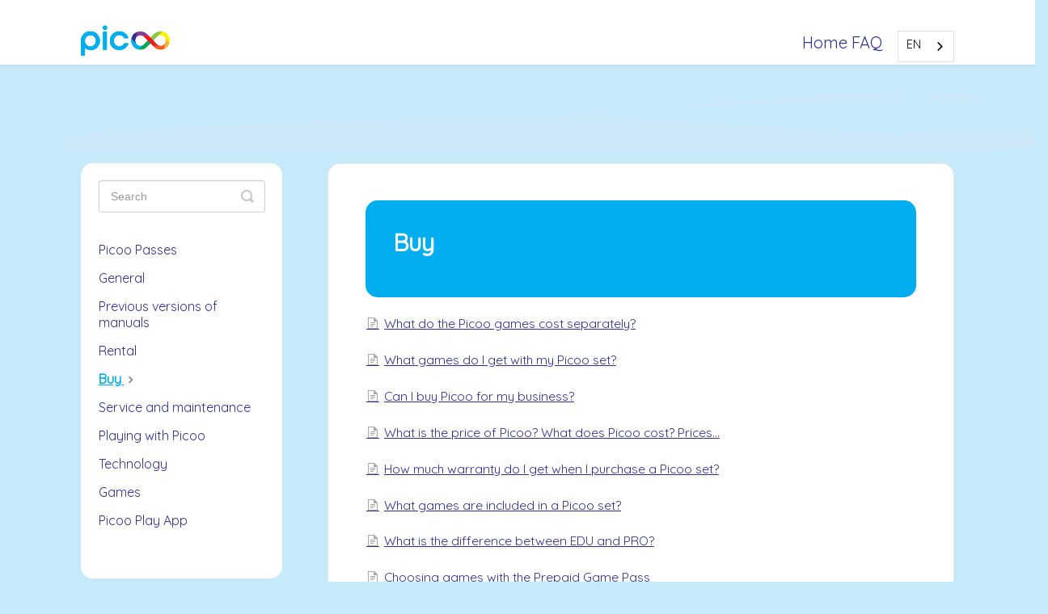

--- FILE ---
content_type: text/html; charset=utf-8
request_url: https://faq.picoo.com/category/11-kopen
body_size: 5291
content:


<!DOCTYPE html>
<html>
    
<head>
    <meta charset="utf-8"/>
    <title>Kopen - Picoo kennisbank</title>
    <meta name="viewport" content="width=device-width, maximum-scale=1"/>
    <meta name="apple-mobile-web-app-capable" content="yes"/>
    <meta name="format-detection" content="telephone=no">
    <meta name="description" content="Kunnen we je helpen?"/>
    <meta name="author" content="Infinite Play"/>
    <link rel="canonical" href="https://faq.picoo.com/category/11-kopen"/>
    

    
        <link rel="stylesheet" href="//d3eto7onm69fcz.cloudfront.net/assets/stylesheets/launch-1768409650768.css">
    
    <style>
        body { background: #ffffff; }
        .navbar .navbar-inner { background: #ffffff; }
        .navbar .nav li a, 
        .navbar .icon-private-w  { color: #2e3192; }
        .navbar .brand, 
        .navbar .nav li a:hover, 
        .navbar .nav li a:focus, 
        .navbar .nav .active a, 
        .navbar .nav .active a:hover, 
        .navbar .nav .active a:focus  { color: #00aeef; }
        .navbar a:hover .icon-private-w, 
        .navbar a:focus .icon-private-w, 
        .navbar .active a .icon-private-w, 
        .navbar .active a:hover .icon-private-w, 
        .navbar .active a:focus .icon-private-w { color: #00aeef; }
        #serp-dd .result a:hover,
        #serp-dd .result > li.active,
        #fullArticle strong a,
        #fullArticle a strong,
        .collection a,
        .contentWrapper a,
        .most-pop-articles .popArticles a,
        .most-pop-articles .popArticles a:hover span,
        .category-list .category .article-count,
        .category-list .category:hover .article-count { color: #2e3192; }
        #fullArticle, 
        #fullArticle p, 
        #fullArticle ul, 
        #fullArticle ol, 
        #fullArticle li, 
        #fullArticle div, 
        #fullArticle blockquote, 
        #fullArticle dd, 
        #fullArticle table { color:#2e3192; }
    </style>
    
    <link rel="apple-touch-icon-precomposed" href="//d3eto7onm69fcz.cloudfront.net/assets/ico/touch-152.png">
    <link rel="shortcut icon" type="image/png" href="//d33v4339jhl8k0.cloudfront.net/docs/assets/63c8f84cae2ac446a09d45bf/images/65f9c2c0c7af9d69c480b454/Picoo-logo-infinity-kleur@0.5x.png">
    <!--[if lt IE 9]>
    
        <script src="//d3eto7onm69fcz.cloudfront.net/assets/javascripts/html5shiv.min.js"></script>
    
    <![endif]-->
    
        <script type="application/ld+json">
        {"@context":"https://schema.org","@type":"WebSite","url":"https://faq.picoo.com","potentialAction":{"@type":"SearchAction","target":"https://faq.picoo.com/search?query={query}","query-input":"required name=query"}}
        </script>
    
        <script type="application/ld+json">
        {"@context":"https://schema.org","@type":"BreadcrumbList","itemListElement":[{"@type":"ListItem","position":1,"name":"Picoo kennisbank","item":"https://faq.picoo.com"},{"@type":"ListItem","position":2,"name":"Picoo kennisbank ","item":"https://faq.picoo.com/collection/1-picoo-kennisbank"},{"@type":"ListItem","position":3,"name":"Kopen","item":"https://faq.picoo.com/category/11-kopen"}]}
        </script>
    
    
        <link href='https://fonts.googleapis.com/css?family=Quicksand' rel='stylesheet'>

<style>
body{ 
background: #C7EAFB;
 font-family: 'Quicksand' !important;
display: flex;
flex-direction: column;
justify-content: center;
align-items: center;
overflow-x: hidden;
}

.navbar .nav .active a{
color: #2e3192;
font-size: 20px;
}

.navbar .nav li a, .navbar .icon-private-w {
    font-size: 20px;
}

#fullArticle h2{
color: #2e3192;
padding-top: 40px;
}

#categoryHead .sort select {
display: none;
}

img{
max-width: 50%;
}

#sidebar .nav-list .active a{
color:  #00aeef;
text-decoration: underline;
}

.navbar{
width: 100vw;
margin-bottom: 50px
}

.icon-article-doc:before {
/*display: none;*/
}

.contentWrapper h1 {
margin-top: none;
font-weight: 700;
color: #2e3192;
}

.contentWrapper a{
text-decoration: underline;
}

#docsSearch h1{
font-weight: 700;
color: white;
line-height: 50px;
font-size: 50px
}

#categoryHead{
background: #00aeef;
padding: 5%;
border-radius: 15px;
}

#categoryHead h1{
font-weight: 700;
color: white;
}

.category h3{
font-weight: 700;
font-size: 23px;
}

#docsSearch{
background: white;
background-image: url("https://docs.picoo.com/hubfs/FAQ%20website%20images/FAQ-background2.png");
background-size: auto;
background-position: top;
color: white;
height: 400px;
width: 100vw;
margin-top: -50px;
margin-bottom: -40px;
display: flex;
justify-content: center;
flex-direction: column;
align-items: center;
}

#searchBar .search-query {
border-radius: 25px;
}

#searchBar{
text-align: left;
}

#searchBar button{
background: #FAAF3F;
border-radius: 25px;
width: 150px;
border: none;
}

.category-list {
margin-top: 70px;
}

.category-list .category {
text-align: left;
border: none;
background-color: white;
height: 130px;
}

.category-list .category h3{
color: #2e3192;
width: 60%;
margin-top: 20px;
padding-left: 20px;
}

.category-list .category p{
color: #2e3192;
width: 60%;
}

.category .article-count{
padding-left: 20px;
}

.category{
border: none;
drop-shadow: none;
border-radius: 15px;
}

.contentWrapper{
background:  white;
border-radius: 15px;
}

#sidebar{
background: white;
padding: 2%;
border-radius: 15px;
}

#sidebar h3{
display: none;
}

#sidebar .nav-list a{
color: #2e3192;
font-size: 16px;
}

#main-content{
background: none
}

*/
.title{
background: #00aeef;
padding: 5%;
border-radius: 15px;
}*/

#fullArticle{
margin-top: -45px;
}

#fullArticle p{
margin-top: 30px;
}

#fullArticle h1{
color: #2e3192;
}

#contentArea{
margin-top: 40px;
border-radius: 15px;
background:  #C7EAFB;
width: 100vw;
}

#searchBar.sm button{
width: 20px;
}



/*-------home background body----*/
#contentArea:before {
content: "";
position: absolute;
top: -65px;
width: 95vw;
height: 80px;
background-image: url("https://docs.picoo.com/hubfs/FAQ%20website%20images/top-splash-blue.svg");
background-size: auto 100px;
z-index: 0;
left:  0;
}


/*-------home categorieen----*/
#contentArea .category-list #category-4 {
background-image: url("https://docs.picoo.com/hubfs/FAQ%20website%20images/Algemeen.svg");
background-size: 80px;
background-position-x: 220px;
background-position-y: 40px;
background-repeat: no-repeat;
}

#contentArea .category-list #category-11 {
background-image: url("https://docs.picoo.com/hubfs/FAQ%20website%20images/Kopen%20&%20huren.svg");
background-size: 80px;
background-position-x: 220px;
background-position-y: 40px;
background-repeat: no-repeat;
}

#contentArea .category-list #category-6 {
background-image: url("https://docs.picoo.com/hubfs/FAQ%20website%20images/Service.svg");
background-size: 80px;
background-position-x: 220px;
background-position-y: 40px;
background-repeat: no-repeat;
}

#contentArea .category-list #category-8 {
background-image: url("https://docs.picoo.com/hubfs/FAQ%20website%20images/Spelen%20met%20Picoo.svg");
background-size: 80px;
background-position-x: 220px;
background-position-y: 40px;
background-repeat: no-repeat;
}

#contentArea .category-list #category-7 {
background-image: url("https://docs.picoo.com/hubfs/FAQ%20website%20images/Spellen.svg");
background-size: 80px;
background-position-x: 220px;
background-position-y: 40px;
background-repeat: no-repeat;
}

#contentArea .category-list #category-9 {
background-image: url("https://docs.picoo.com/hubfs/FAQ%20website%20images/Techniek.svg");
background-size: 80px;
background-position-x: 220px;
background-position-y: 40px;
background-repeat: no-repeat;
}

#contentArea .category-list #category-12{
background-image: url("https://docs.picoo.com/hubfs/FAQ%20website%20images/huren.svg");
background-size: 80px;
background-position-x: 220px;
background-position-y: 40px;
background-repeat: no-repeat;
}

#contentArea .category-list #category-10{
background-image: url("https://docs.picoo.com/hubfs/FAQ%20website%20images/picoo%20app.svg");
background-size: 80px;
background-position-x: 220px;
background-position-y: 40px;
background-repeat: no-repeat;
}

#contentArea .category-list #category-60{
background-image: url("https://docs.picoo.com/hubfs/FAQ%20website%20images/handleiding.svg");
background-size: 80px;
background-position-x: 220px;
background-position-y: 40px;
background-repeat: no-repeat;
}

#contentArea .category-list #category-62{
background-image: url("https://docs.picoo.com/hubfs/FAQ%20website%20images/abonnement.svg");
background-size: 80px;
background-position-x: 220px;
background-position-y: 40px;
background-repeat: no-repeat;
}


/*-----RESPONSIVENESS MOBILE-----*/
@media only screen and (max-device-width: 480px) {
.contentWrapper{
border-color: white;
}

.navbar .navbar-inner{
padding: 10px;
}

#contentArea .category-list #category-60{
background-position-y: 20px;
}

#contentArea .category-list #category-62{
background-position-y: 20px;
}

#contentArea .category-list #category-4{
background-position-y: 20px;
}

#contentArea .category-list #category-12{
background-position-y: 20px;
}

#contentArea .category-list #category-11{
background-position-y: 20px;
}

#contentArea .category-list #category-6{
background-position-y: 20px;
}

#contentArea .category-list #category-8{
background-position-y: 20px;
}

#contentArea .category-list #category-9{
background-position-y: 20px;
}

#contentArea .category-list #category-7{
background-position-y: 20px;
}

#contentArea .category-list #category-10{
background-position-y: 20px;
}

.articleFoot p.lu, .articleFoot time.lu{
display: none;
}

.container-fluid img{
margin-left: 10px;
}


#docsSearch{
width: 100vw;
border-radius: 0;
height: 200px;
margin-top: -50px;
}

.category-list .category, .category-list.two-col .category{
margin: 0 0 10px;
}


.category-list .category {
padding: 0;
}

.category-list .category {
text-align: left;
}


#searchBar button{
width: 80px;
}

#searchBar button:hover{
background: #FAAF3F;
width: 80px;
}

#contentArea{
width: 90vw;
}

.category{
margin: 500px;
}

/*-----LIJST VRAGEN-----*/
.icon-article-doc:before{
display: none;
}

#categoryHead{
margin-top: -120px;
width: 92vw;
margin-left: -20px;
margin-bottom: 30px;
border-radius: 0;
}

#sidebar{
padding: 5%;
background: none;
border-radius: 0;
border-top: 1px solid lightgray;
}

#sidebar form .search-query {
margin-top: 40px
}

.articleList li{
background: white;
padding: 5%;
border-radius: 15px;
margin: 10px 0;
}

.articleList a{
margin-left: 0;
}


span {
    text-decoration: underline;
}

/*-----ANTWOORD-----*/
#fullArticle .title{
border-radius: 0;
margin-left: -20px;
background-color: white;
padding: 5%;
width: 92vw;
margin-top: -126px;
}

.icon-print:before{
display: none;
}

#fullArticle .printArticle {
right: 25px;
top: 20px;
}
}


@media only screen and (max-device-width: 600px) {
.category-list .category {
margin-bottom: 20px;
}

#contentArea:before{
display: none;
}

.category-list .category {
width: 60vw;
}
}


/*----------*/
</style>

<link rel="alternate" hreflang="nl" href="//faq.picoo.com">
<link rel="alternate" hreflang="en" href="https://en.faq.picoo.com">
<script type="text/javascript" src="https://cdn.weglot.com/weglot.min.js"></script>
<script>
    Weglot.initialize({
        api_key: 'wg_ed2f40aca12852feaf226f13111e7c9e4',
 translate_search: true,
 search_forms: "#searchBar",
    search_parameter: "query",
  auto_switch: true,
cache: false
    });
</script>
    
</head>
    
    <body>
        
<header id="mainNav" class="navbar">
    <div class="navbar-inner">
        <div class="container-fluid">
            <a class="brand" href="https://www.picoo.com/">
            
                
                    <img src="//d33v4339jhl8k0.cloudfront.net/docs/assets/63c8f84cae2ac446a09d45bf/images/63d944ce39945f4c9fa5395d/Picoo-logo-kleur-nieuw@10x.png" alt="Picoo kennisbank" width="219" height="75">
                

            
            </a>
            
                <button type="button" class="btn btn-navbar" data-toggle="collapse" data-target=".nav-collapse">
                    <span class="sr-only">Toggle Navigation</span>
                    <span class="icon-bar"></span>
                    <span class="icon-bar"></span>
                    <span class="icon-bar"></span>
                </button>
            
            <div class="nav-collapse collapse">
                <nav role="navigation"><!-- added for accessibility -->
                <ul class="nav">
                    
                        <li id="home"><a href="/">Home FAQ <b class="caret"></b></a></li>
                    
                    
                    
                </ul>
                </nav>
            </div><!--/.nav-collapse -->
        </div><!--/container-->
    </div><!--/navbar-inner-->
</header>
        <section id="contentArea" class="container-fluid">
            <div class="row-fluid">
                <section id="main-content" class="span9">
                    <div class="contentWrapper">
                        
    <hgroup id="categoryHead">
        <h1>Kopen</h1>
        <p class="descrip"></p>
        <div class="sort">
             

<form action="/category/11-kopen" method="GET" >
    
                <select name="sort" id="sortBy" title="sort-by" onchange="this.form.submit();" aria-label="Page reloads on selection">
                    
                        <option value="" >Sort by Default</option>
                    
                        <option value="name" >Sort A-Z</option>
                    
                        <option value="popularity"  selected="selected">Sort by Popularity</option>
                    
                        <option value="updatedAt" >Sort by Last Updated</option>
                    
                </select>
            
</form>

        </div>
    </hgroup><!--/categoryHead-->

    
        <ul class="articleList">
            
                <li><a href="/article/36-wat-kosten-de-picoo-spellen-los"><i class="icon-article-doc"></i><span>Wat kosten de Picoo spellen los?</span></a></li>
            
                <li><a href="/article/34-welke-spellen-krijg-ik-bij-mijn-picoo-starterset"><i class="icon-article-doc"></i><span>Welke spellen krijg ik bij mijn Picoo set?</span></a></li>
            
                <li><a href="/article/33-kan-ik-picoo-kopen-voor-mijn-bedrijf"><i class="icon-article-doc"></i><span>Kan ik Picoo kopen voor mijn bedrijf?</span></a></li>
            
                <li><a href="/article/143-wat-is-de-prijs-van-picoo-wat-kost-picoo-prijzen"><i class="icon-article-doc"></i><span>Wat is de prijs van Picoo? Wat kost Picoo? Prijzen…</span></a></li>
            
                <li><a href="/article/35-hoeveel-garantie-krijg-ik-bij-aankoop-van-een-picoo-set"><i class="icon-article-doc"></i><span>Hoeveel garantie krijg ik bij aankoop van een Picoo set?</span></a></li>
            
                <li><a href="/article/69-welke-spellen-zitten-er-in-een-picoo-set"><i class="icon-article-doc"></i><span>Welke spellen zitten er in een Picoo set?</span></a></li>
            
                <li><a href="/article/122-wat-is-het-verschil-tussen-edu-en-pro"><i class="icon-article-doc"></i><span>Wat is het verschil tussen EDU en PRO?</span></a></li>
            
                <li><a href="/article/138-spellen-kiezen-met-de-prepaid-game-pass"><i class="icon-article-doc"></i><span>Spellen kiezen met de Prepaid Game Pass</span></a></li>
            
                <li><a href="/article/102-zijn-de-spellen-in-het-huurpakket-hetzelfde-als-in-de-koop-sets"><i class="icon-article-doc"></i><span>Zijn de spellen in het huurpakket hetzelfde als in de koop-sets?</span></a></li>
            
                <li><a href="/article/114-wat-zijn-de-levertijden-en-hoe-werkt-retourneren"><i class="icon-article-doc"></i><span>Wat zijn de levertijden en hoe werkt retourneren?</span></a></li>
            
                <li><a href="/article/88-hoe-pas-ik-mijn-factuur-of-afleveradres-aan"><i class="icon-article-doc"></i><span>Hoe pas ik mijn factuur of afleveradres aan?</span></a></li>
            
                <li><a href="/article/98-ik-heb-mijn-bestelling-nog-niet-ontvangen"><i class="icon-article-doc"></i><span>Ik heb mijn bestelling nog niet ontvangen?</span></a></li>
            
                <li><a href="/article/97-wat-kan-ik-doen-als-mijn-polsbandjes-stuk-zijn"><i class="icon-article-doc"></i><span>Wat kan ik doen als mijn polsbandjes stuk zijn?</span></a></li>
            
                <li><a href="/article/100-is-het-mogelijk-om-zelf-te-kiezen-welke-spellen-ik-in-mijn-edu-of-pro-pakket-ontvang"><i class="icon-article-doc"></i><span>Is het mogelijk om zelf te kiezen welke spellen ik in mijn EDU of PRO pakket ontvang?</span></a></li>
            
                <li><a href="/article/132-hoe-plaats-ik-een-bestelling-voor-een-picoo-set-hoe-schaf-ik-een-picoo-set-aan-waar-koop-ik-een-picoo-set"><i class="icon-article-doc"></i><span>Hoe plaats ik een bestelling voor een Picoo set? Hoe schaf ik een Picoo set aan? Waar koop ik een Picoo set?</span></a></li>
            
                <li><a href="/article/95-hoe-vraag-ik-een-offerte-aan"><i class="icon-article-doc"></i><span>Hoe vraag ik een offerte aan?</span></a></li>
            
                <li><a href="/article/118-kan-ik-extra-losse-onderdelen-kopen"><i class="icon-article-doc"></i><span>Kan ik extra, losse onderdelen kopen?</span></a></li>
            
                <li><a href="/article/152-is-picoo-er-ook-voor-thuis"><i class="icon-article-doc"></i><span>Is Picoo er ook voor thuis?</span></a></li>
            
        </ul><!--/articleList-->

        
    

                    </div><!--/contentWrapper-->
                    
                </section><!--/content-->
                <aside id="sidebar" class="span3">
                 

<form action="/search" method="GET" id="searchBar" class="sm" autocomplete="off">
    
                    <input type="hidden" name="collectionId" value="63c905d2d6bcb9125910dd31"/>
                    <input type="text" name="query" title="search-query" class="search-query" placeholder="Zoeken" value="" aria-label="Zoeken" />
                    <button type="submit">
                        <span class="sr-only">Toggle Search</span>
                        <i class="icon-search"></i>
                    </button>
                    <div id="serp-dd" style="display: none;" class="sb">
                        <ul class="result">
                        </ul>
                    </div>
                
</form>

                
                    <h3>Categories</h3>
                    <ul class="nav nav-list">
                    
                        
                            <li ><a href="/category/62-abonnementen">Picoo Passes  <i class="icon-arrow"></i></a></li>
                        
                    
                        
                            <li ><a href="/category/4-algemeen">Algemeen  <i class="icon-arrow"></i></a></li>
                        
                    
                        
                            <li ><a href="/category/60-oude-handleidingen">Oude handleidingen  <i class="icon-arrow"></i></a></li>
                        
                    
                        
                            <li ><a href="/category/12-huren">Huren  <i class="icon-arrow"></i></a></li>
                        
                    
                        
                            <li  class="active" ><a href="/category/11-kopen">Kopen  <i class="icon-arrow"></i></a></li>
                        
                    
                        
                            <li ><a href="/category/6-service-en-onderhoud">Service en onderhoud  <i class="icon-arrow"></i></a></li>
                        
                    
                        
                            <li ><a href="/category/8-spelen-met-picoo">Spelen met Picoo  <i class="icon-arrow"></i></a></li>
                        
                    
                        
                            <li ><a href="/category/9-techniek">Techniek  <i class="icon-arrow"></i></a></li>
                        
                    
                        
                            <li ><a href="/category/7-spellen">Spellen  <i class="icon-arrow"></i></a></li>
                        
                    
                        
                            <li ><a href="/category/10-picoo-play-app">Picoo Play App  <i class="icon-arrow"></i></a></li>
                        
                    
                    </ul>
                
                </aside><!--/span-->
            </div><!--/row-->
            <div id="noResults" style="display:none;">No results found</div>
            <footer>
                

<p>&copy;
    
        <a href="https://www.picoo.com/">Infinite Play</a>
    
    2026. <span>Powered by <a rel="nofollow noopener noreferrer" href="https://www.helpscout.com/docs-refer/?co=Infinite+Play&utm_source=docs&utm_medium=footerlink&utm_campaign=Docs+Branding" target="_blank">Help Scout</a></span>
    
        
    
</p>

            </footer>
        </section><!--/.fluid-container-->
        
        
    <script src="//d3eto7onm69fcz.cloudfront.net/assets/javascripts/app4.min.js"></script>

<script>
// keep iOS links from opening safari
if(("standalone" in window.navigator) && window.navigator.standalone){
// If you want to prevent remote links in standalone web apps opening Mobile Safari, change 'remotes' to true
var noddy, remotes = false;
document.addEventListener('click', function(event) {
noddy = event.target;
while(noddy.nodeName !== "A" && noddy.nodeName !== "HTML") {
noddy = noddy.parentNode;
}

if('href' in noddy && noddy.href.indexOf('http') !== -1 && (noddy.href.indexOf(document.location.host) !== -1 || remotes)){
event.preventDefault();
document.location.href = noddy.href;
}

},false);
}
</script>
        
    </body>
</html>

--- FILE ---
content_type: text/html; charset=utf-8
request_url: https://en.faq.picoo.com/category/11-kopen
body_size: 5777
content:


<!DOCTYPE html>
<html lang="en" data-wg-translated="en">
    
<head>
    <meta charset="utf-8">
    <title>Buying - Picoo knowledge base</title>
    <meta name="viewport" content="width=device-width, maximum-scale=1">
    <meta name="apple-mobile-web-app-capable" content="yes">
    <meta name="format-detection" content="telephone=no">
    <meta name="description" content="How can we help you?            ">
    <meta name="author" content="Infinite Play">
    <link rel="canonical" href="https://en.faq.picoo.com/category/11-kopen">
    

    
        <link rel="stylesheet" href="//d3eto7onm69fcz.cloudfront.net/assets/stylesheets/launch-1768409650768.css">
    
    <style>
        body { background: #ffffff; }
        .navbar .navbar-inner { background: #ffffff; }
        .navbar .nav li a, 
        .navbar .icon-private-w  { color: #2e3192; }
        .navbar .brand, 
        .navbar .nav li a:hover, 
        .navbar .nav li a:focus, 
        .navbar .nav .active a, 
        .navbar .nav .active a:hover, 
        .navbar .nav .active a:focus  { color: #00aeef; }
        .navbar a:hover .icon-private-w, 
        .navbar a:focus .icon-private-w, 
        .navbar .active a .icon-private-w, 
        .navbar .active a:hover .icon-private-w, 
        .navbar .active a:focus .icon-private-w { color: #00aeef; }
        #serp-dd .result a:hover,
        #serp-dd .result > li.active,
        #fullArticle strong a,
        #fullArticle a strong,
        .collection a,
        .contentWrapper a,
        .most-pop-articles .popArticles a,
        .most-pop-articles .popArticles a:hover span,
        .category-list .category .article-count,
        .category-list .category:hover .article-count { color: #2e3192; }
        #fullArticle, 
        #fullArticle p, 
        #fullArticle ul, 
        #fullArticle ol, 
        #fullArticle li, 
        #fullArticle div, 
        #fullArticle blockquote, 
        #fullArticle dd, 
        #fullArticle table { color:#2e3192; }
    </style>
    
    <link rel="apple-touch-icon-precomposed" href="//d3eto7onm69fcz.cloudfront.net/assets/ico/touch-152.png">
    <link rel="shortcut icon" type="image/png" href="//d33v4339jhl8k0.cloudfront.net/docs/assets/63c8f84cae2ac446a09d45bf/images/65f9c2c0c7af9d69c480b454/Picoo-logo-infinity-kleur@0.5x.png">
    <!--[if lt IE 9]>
    
        <script src="//d3eto7onm69fcz.cloudfront.net/assets/javascripts/html5shiv.min.js"></script>
    
    <![endif]-->
    
        <script type="application/ld+json">{"@context":"https://schema.org","@type":"WebSite","url":"https://en.faq.picoo.com","potentialAction":{"@type":"SearchAction","target":"https://en.faq.picoo.com/search?query={query}","query-input":"required name=query"}}</script>
    
        <script type="application/ld+json">
        {"@context":"https://schema.org","@type":"BreadcrumbList","itemListElement":[{"@type":"ListItem","position":1,"name":"Picoo kennisbank","item":"https://en.faq.picoo.com"},{"@type":"ListItem","position":2,"name":"Picoo kennisbank ","item":"https://en.faq.picoo.com/collection/1-picoo-kennisbank"},{"@type":"ListItem","position":3,"name":"Kopen","item":"https://en.faq.picoo.com/category/11-kopen"}]}
        </script>
    
    
        <link href="https://fonts.googleapis.com/css?family=Quicksand" rel="stylesheet">

<style>
body{ 
background: #C7EAFB;
 font-family: 'Quicksand' !important;
display: flex;
flex-direction: column;
justify-content: center;
align-items: center;
overflow-x: hidden;
}

.navbar .nav .active a{
color: #2e3192;
font-size: 20px;
}

.navbar .nav li a, .navbar .icon-private-w {
    font-size: 20px;
}

#fullArticle h2{
color: #2e3192;
padding-top: 40px;
}

#categoryHead .sort select {
display: none;
}

img{
max-width: 50%;
}

#sidebar .nav-list .active a{
color:  #00aeef;
text-decoration: underline;
}

.navbar{
width: 100vw;
margin-bottom: 50px
}

.icon-article-doc:before {
/*display: none;*/
}

.contentWrapper h1 {
margin-top: none;
font-weight: 700;
color: #2e3192;
}

.contentWrapper a{
text-decoration: underline;
}

#docsSearch h1{
font-weight: 700;
color: white;
line-height: 50px;
font-size: 50px
}

#categoryHead{
background: #00aeef;
padding: 5%;
border-radius: 15px;
}

#categoryHead h1{
font-weight: 700;
color: white;
}

.category h3{
font-weight: 700;
font-size: 23px;
}

#docsSearch{
background: white;
background-image: url("https://docs.picoo.com/hubfs/FAQ%20website%20images/FAQ-background2.png");
background-size: auto;
background-position: top;
color: white;
height: 400px;
width: 100vw;
margin-top: -50px;
margin-bottom: -40px;
display: flex;
justify-content: center;
flex-direction: column;
align-items: center;
}

#searchBar .search-query {
border-radius: 25px;
}

#searchBar{
text-align: left;
}

#searchBar button{
background: #FAAF3F;
border-radius: 25px;
width: 150px;
border: none;
}

.category-list {
margin-top: 70px;
}

.category-list .category {
text-align: left;
border: none;
background-color: white;
height: 130px;
}

.category-list .category h3{
color: #2e3192;
width: 60%;
margin-top: 20px;
padding-left: 20px;
}

.category-list .category p{
color: #2e3192;
width: 60%;
}

.category .article-count{
padding-left: 20px;
}

.category{
border: none;
drop-shadow: none;
border-radius: 15px;
}

.contentWrapper{
background:  white;
border-radius: 15px;
}

#sidebar{
background: white;
padding: 2%;
border-radius: 15px;
}

#sidebar h3{
display: none;
}

#sidebar .nav-list a{
color: #2e3192;
font-size: 16px;
}

#main-content{
background: none
}

*/
.title{
background: #00aeef;
padding: 5%;
border-radius: 15px;
}*/

#fullArticle{
margin-top: -45px;
}

#fullArticle p{
margin-top: 30px;
}

#fullArticle h1{
color: #2e3192;
}

#contentArea{
margin-top: 40px;
border-radius: 15px;
background:  #C7EAFB;
width: 100vw;
}

#searchBar.sm button{
width: 20px;
}



/*-------home background body----*/
#contentArea:before {
content: "";
position: absolute;
top: -65px;
width: 95vw;
height: 80px;
background-image: url("https://docs.picoo.com/hubfs/FAQ%20website%20images/top-splash-blue.svg");
background-size: auto 100px;
z-index: 0;
left:  0;
}


/*-------home categorieen----*/
#contentArea .category-list #category-4 {
background-image: url("https://docs.picoo.com/hubfs/FAQ%20website%20images/Algemeen.svg");
background-size: 80px;
background-position-x: 220px;
background-position-y: 40px;
background-repeat: no-repeat;
}

#contentArea .category-list #category-11 {
background-image: url("https://docs.picoo.com/hubfs/FAQ%20website%20images/Kopen%20&%20huren.svg");
background-size: 80px;
background-position-x: 220px;
background-position-y: 40px;
background-repeat: no-repeat;
}

#contentArea .category-list #category-6 {
background-image: url("https://docs.picoo.com/hubfs/FAQ%20website%20images/Service.svg");
background-size: 80px;
background-position-x: 220px;
background-position-y: 40px;
background-repeat: no-repeat;
}

#contentArea .category-list #category-8 {
background-image: url("https://docs.picoo.com/hubfs/FAQ%20website%20images/Spelen%20met%20Picoo.svg");
background-size: 80px;
background-position-x: 220px;
background-position-y: 40px;
background-repeat: no-repeat;
}

#contentArea .category-list #category-7 {
background-image: url("https://docs.picoo.com/hubfs/FAQ%20website%20images/Spellen.svg");
background-size: 80px;
background-position-x: 220px;
background-position-y: 40px;
background-repeat: no-repeat;
}

#contentArea .category-list #category-9 {
background-image: url("https://docs.picoo.com/hubfs/FAQ%20website%20images/Techniek.svg");
background-size: 80px;
background-position-x: 220px;
background-position-y: 40px;
background-repeat: no-repeat;
}

#contentArea .category-list #category-12{
background-image: url("https://docs.picoo.com/hubfs/FAQ%20website%20images/huren.svg");
background-size: 80px;
background-position-x: 220px;
background-position-y: 40px;
background-repeat: no-repeat;
}

#contentArea .category-list #category-10{
background-image: url("https://docs.picoo.com/hubfs/FAQ%20website%20images/picoo%20app.svg");
background-size: 80px;
background-position-x: 220px;
background-position-y: 40px;
background-repeat: no-repeat;
}

#contentArea .category-list #category-60{
background-image: url("https://docs.picoo.com/hubfs/FAQ%20website%20images/handleiding.svg");
background-size: 80px;
background-position-x: 220px;
background-position-y: 40px;
background-repeat: no-repeat;
}

#contentArea .category-list #category-62{
background-image: url("https://docs.picoo.com/hubfs/FAQ%20website%20images/abonnement.svg");
background-size: 80px;
background-position-x: 220px;
background-position-y: 40px;
background-repeat: no-repeat;
}


/*-----RESPONSIVENESS MOBILE-----*/
@media only screen and (max-device-width: 480px) {
.contentWrapper{
border-color: white;
}

.navbar .navbar-inner{
padding: 10px;
}

#contentArea .category-list #category-60{
background-position-y: 20px;
}

#contentArea .category-list #category-62{
background-position-y: 20px;
}

#contentArea .category-list #category-4{
background-position-y: 20px;
}

#contentArea .category-list #category-12{
background-position-y: 20px;
}

#contentArea .category-list #category-11{
background-position-y: 20px;
}

#contentArea .category-list #category-6{
background-position-y: 20px;
}

#contentArea .category-list #category-8{
background-position-y: 20px;
}

#contentArea .category-list #category-9{
background-position-y: 20px;
}

#contentArea .category-list #category-7{
background-position-y: 20px;
}

#contentArea .category-list #category-10{
background-position-y: 20px;
}

.articleFoot p.lu, .articleFoot time.lu{
display: none;
}

.container-fluid img{
margin-left: 10px;
}


#docsSearch{
width: 100vw;
border-radius: 0;
height: 200px;
margin-top: -50px;
}

.category-list .category, .category-list.two-col .category{
margin: 0 0 10px;
}


.category-list .category {
padding: 0;
}

.category-list .category {
text-align: left;
}


#searchBar button{
width: 80px;
}

#searchBar button:hover{
background: #FAAF3F;
width: 80px;
}

#contentArea{
width: 90vw;
}

.category{
margin: 500px;
}

/*-----LIJST VRAGEN-----*/
.icon-article-doc:before{
display: none;
}

#categoryHead{
margin-top: -120px;
width: 92vw;
margin-left: -20px;
margin-bottom: 30px;
border-radius: 0;
}

#sidebar{
padding: 5%;
background: none;
border-radius: 0;
border-top: 1px solid lightgray;
}

#sidebar form .search-query {
margin-top: 40px
}

.articleList li{
background: white;
padding: 5%;
border-radius: 15px;
margin: 10px 0;
}

.articleList a{
margin-left: 0;
}


span {
    text-decoration: underline;
}

/*-----ANTWOORD-----*/
#fullArticle .title{
border-radius: 0;
margin-left: -20px;
background-color: white;
padding: 5%;
width: 92vw;
margin-top: -126px;
}

.icon-print:before{
display: none;
}

#fullArticle .printArticle {
right: 25px;
top: 20px;
}
}


@media only screen and (max-device-width: 600px) {
.category-list .category {
margin-bottom: 20px;
}

#contentArea:before{
display: none;
}

.category-list .category {
width: 60vw;
}
}


/*----------*/
</style>



<script type="application/json" id="weglot-data">{"allLanguageUrls":{"nl":"https://faq.picoo.com/category/11-kopen","en":"https://en.faq.picoo.com/category/11-kopen","de":"https://de.faq.picoo.com/category/11-kopen"},"originalCanonicalUrl":"https://faq.picoo.com/category/11-kopen","originalPath":"/category/11-kopen","settings":{"auto_switch":true,"auto_switch_fallback":null,"category":7,"custom_settings":{"button_style":{"with_name":true,"full_name":false,"is_dropdown":true,"with_flags":false,"flag_type":"rectangle_mat","custom_css":""},"switchers":[{"style":{"with_name":true,"with_flags":false,"full_name":false,"is_dropdown":true,"invert_flags":true,"flag_type":"rectangle_mat","size_scale":1},"opts":{"open_hover":false,"close_outside_click":false,"is_responsive":false,"display_device":"mobile","pixel_cutoff":768},"colors":[],"location":{"target":".nav","sibling":""},"template":{"name":"default","hash":"c0e4804ce1f9d5aee85578b99fa5d5124bc2b2c3"}}],"translate_search":false,"loading_bar":true,"hide_switcher":false,"translate_images":false,"subdomain":false,"wait_transition":true,"dynamic":""},"deleted_at":null,"dynamics":[{"value":"#docsSearch"}],"excluded_blocks":[],"excluded_paths":[],"external_enabled":false,"host":"faq.picoo.com","is_dns_set":false,"is_https":true,"language_from":"nl","language_from_custom_flag":null,"language_from_custom_name":null,"languages":[{"connect_host_destination":{"is_dns_set":true,"created_on_aws":1708095721,"host":"en.faq.picoo.com"},"custom_code":null,"custom_flag":null,"custom_local_name":null,"custom_name":null,"enabled":true,"language_to":"en"},{"connect_host_destination":{"is_dns_set":true,"created_on_aws":1708095721,"host":"de.faq.picoo.com"},"custom_code":null,"custom_flag":null,"custom_local_name":null,"custom_name":null,"enabled":true,"language_to":"de"}],"media_enabled":false,"page_views_enabled":false,"technology_id":12,"technology_name":"Other","translation_engine":3,"url_type":"SUBDOMAIN","versions":{"translation":1737641209}}}</script>
<script type="text/javascript" src="https://cdn.weglot.com/weglot.min.js"></script>
<script>
    Weglot.initialize({
        api_key: 'wg_ed2f40aca12852feaf226f13111e7c9e4',
 translate_search: true,
 search_forms: "#searchBar",
    search_parameter: "query",
  auto_switch: true,
cache: false
    });
</script>
    
<link href="https://faq.picoo.com/category/11-kopen" hreflang="nl" rel="alternate"><link href="https://en.faq.picoo.com/category/11-kopen" hreflang="en" rel="alternate"><link href="https://de.faq.picoo.com/category/11-kopen" hreflang="de" rel="alternate"></head>
    
    <body>
        
<header id="mainNav" class="navbar">
    <div class="navbar-inner">
        <div class="container-fluid">
            <a class="brand" href="https://www.picoo.com/">
            
                
                    <img src="//d33v4339jhl8k0.cloudfront.net/docs/assets/63c8f84cae2ac446a09d45bf/images/63d944ce39945f4c9fa5395d/Picoo-logo-kleur-nieuw@10x.png" alt="Picoo knowledge base" width="219" height="75">
                

            
            </a>
            
                <button type="button" class="btn btn-navbar" data-toggle="collapse" data-target=".nav-collapse">
                    <span class="sr-only">Toggle Navigation</span>
                    <span class="icon-bar"></span>
                    <span class="icon-bar"></span>
                    <span class="icon-bar"></span>
                </button>
            
            <div class="nav-collapse collapse">
                <nav role="navigation"><!-- added for accessibility -->
                <ul class="nav">
                    
                        <li id="home"><a href="/">Home FAQ <b class="caret"></b></a></li>
                    
                    
                    
                </ul>
                </nav>
            </div><!--/.nav-collapse -->
        </div><!--/container-->
    </div><!--/navbar-inner-->
</header>
        <section id="contentArea" class="container-fluid">
            <div class="row-fluid">
                <section id="main-content" class="span9">
                    <div class="contentWrapper">
                        
    <hgroup id="categoryHead">
        <h1>Buy</h1>
        <p class="descrip"></p>
        <div class="sort">
             

<form action="/category/11-kopen" method="GET">
    
                <select name="sort" id="sortBy" title="sort-by" onchange="this.form.submit();" aria-label="Page reloads on selection">
                    
                        <option value="">Sort by Default</option>
                    
                        <option value="name">Sort A-Z</option>
                    
                        <option value="popularity" selected="selected">Sort by Popularity</option>
                    
                        <option value="updatedAt">Sort by Last Updated</option>
                    
                </select>
            
</form>

        </div>
    </hgroup><!--/categoryHead-->

    
        <ul class="articleList">
            
                <li><a href="/article/36-wat-kosten-de-picoo-spellen-los"><i class="icon-article-doc"></i><span>What do the Picoo games cost separately?</span></a></li>
            
                <li><a href="/article/34-welke-spellen-krijg-ik-bij-mijn-picoo-starterset"><i class="icon-article-doc"></i><span>What games do I get with my Picoo set?</span></a></li>
            
                <li><a href="/article/33-kan-ik-picoo-kopen-voor-mijn-bedrijf"><i class="icon-article-doc"></i><span>Can I buy Picoo for my business?</span></a></li>
            
                <li><a href="/article/143-wat-is-de-prijs-van-picoo-wat-kost-picoo-prijzen"><i class="icon-article-doc"></i><span>What is the price of Picoo? What does Picoo cost? Prices...</span></a></li>
            
                <li><a href="/article/35-hoeveel-garantie-krijg-ik-bij-aankoop-van-een-picoo-set"><i class="icon-article-doc"></i><span>How much warranty do I get when I purchase a Picoo set?</span></a></li>
            
                <li><a href="/article/69-welke-spellen-zitten-er-in-een-picoo-set"><i class="icon-article-doc"></i><span>What games are included in a Picoo set?</span></a></li>
            
                <li><a href="/article/122-wat-is-het-verschil-tussen-edu-en-pro"><i class="icon-article-doc"></i><span>What is the difference between EDU and PRO?</span></a></li>
            
                <li><a href="/article/138-spellen-kiezen-met-de-prepaid-game-pass"><i class="icon-article-doc"></i><span>Choosing games with the Prepaid Game Pass</span></a></li>
            
                <li><a href="/article/102-zijn-de-spellen-in-het-huurpakket-hetzelfde-als-in-de-koop-sets"><i class="icon-article-doc"></i><span>Are the games in the rental package the same as in the purchase sets?</span></a></li>
            
                <li><a href="/article/114-wat-zijn-de-levertijden-en-hoe-werkt-retourneren"><i class="icon-article-doc"></i><span>What are the delivery times and how do returns work?</span></a></li>
            
                <li><a href="/article/88-hoe-pas-ik-mijn-factuur-of-afleveradres-aan"><i class="icon-article-doc"></i><span>How do I change my invoice or delivery address?</span></a></li>
            
                <li><a href="/article/98-ik-heb-mijn-bestelling-nog-niet-ontvangen"><i class="icon-article-doc"></i><span>I haven't received my order yet?</span></a></li>
            
                <li><a href="/article/97-wat-kan-ik-doen-als-mijn-polsbandjes-stuk-zijn"><i class="icon-article-doc"></i><span>What can I do if my wristbands are broken?</span></a></li>
            
                <li><a href="/article/100-is-het-mogelijk-om-zelf-te-kiezen-welke-spellen-ik-in-mijn-edu-of-pro-pakket-ontvang"><i class="icon-article-doc"></i><span>Is it possible to choose which games I receive in my EDU or PRO package?</span></a></li>
            
                <li><a href="/article/132-hoe-plaats-ik-een-bestelling-voor-een-picoo-set-hoe-schaf-ik-een-picoo-set-aan-waar-koop-ik-een-picoo-set"><i class="icon-article-doc"></i><span>How do I place an order for a Picoo set? How do I purchase a Picoo set? Where do I buy a Picoo set?</span></a></li>
            
                <li><a href="/article/95-hoe-vraag-ik-een-offerte-aan"><i class="icon-article-doc"></i><span>How do I request a quote?</span></a></li>
            
                <li><a href="/article/118-kan-ik-extra-losse-onderdelen-kopen"><i class="icon-article-doc"></i><span>Can I buy additional, individual parts?</span></a></li>
            
                <li><a href="/article/152-is-picoo-er-ook-voor-thuis"><i class="icon-article-doc"></i><span>Is Picoo also there for home?</span></a></li>
            
        </ul><!--/articleList-->

        
    

                    </div><!--/contentWrapper-->
                    
                </section><!--/content-->
                <aside id="sidebar" class="span3">
                 

<form action="/search" method="GET" id="searchBar" class="sm" autocomplete="off">
    
                    <input type="hidden" name="collectionId" value="63c905d2d6bcb9125910dd31">
                    <input type="text" name="query" title="search-query" class="search-query" placeholder="Search" value="" aria-label="Zoeken">
                    <button type="submit">
                        <span class="sr-only">Toggle Search</span>
                        <i class="icon-search"></i>
                    </button>
                    <div id="serp-dd" style="display: none;" class="sb">
                        <ul class="result">
                        </ul>
                    </div>
                
</form>

                
                    <h3>Categories</h3>
                    <ul class="nav nav-list">
                    
                        
                            <li><a href="/category/62-abonnementen">Picoo Passes  <i class="icon-arrow"></i></a></li>
                        
                    
                        
                            <li><a href="/category/4-algemeen">General  <i class="icon-arrow"></i></a></li>
                        
                    
                        
                            <li><a href="/category/60-oude-handleidingen">Previous versions of manuals              <i class="icon-arrow"></i></a></li>
                        
                    
                        
                            <li><a href="/category/12-huren">Rental  <i class="icon-arrow"></i></a></li>
                        
                    
                        
                            <li class="active"><a href="/category/11-kopen">Buy  <i class="icon-arrow"></i></a></li>
                        
                    
                        
                            <li><a href="/category/6-service-en-onderhoud">Service and maintenance  <i class="icon-arrow"></i></a></li>
                        
                    
                        
                            <li><a href="/category/8-spelen-met-picoo">Playing with Picoo  <i class="icon-arrow"></i></a></li>
                        
                    
                        
                            <li><a href="/category/9-techniek">Technology  <i class="icon-arrow"></i></a></li>
                        
                    
                        
                            <li><a href="/category/7-spellen">Games  <i class="icon-arrow"></i></a></li>
                        
                    
                        
                            <li><a href="/category/10-picoo-play-app">Picoo Play App  <i class="icon-arrow"></i></a></li>
                        
                    
                    </ul>
                
                </aside><!--/span-->
            </div><!--/row-->
            <div id="noResults" style="display:none;">No results found</div>
            <footer>
                

<p>©
    
 <a href="https://www.picoo.com/">       Infinite</a>Play
    
    2026. <span>Powered by <a rel="nofollow noopener noreferrer" href="https://www.helpscout.com/docs-refer/?co=Infinite+Play&utm_source=docs&utm_medium=footerlink&utm_campaign=Docs+Branding" target="_blank">Help Scout</a></span>
    
        
    
</p>

            </footer>
        </section><!--/.fluid-container-->
        
        
    <script src="//d3eto7onm69fcz.cloudfront.net/assets/javascripts/app4.min.js"></script>

<script>
// keep iOS links from opening safari
if(("standalone" in window.navigator) && window.navigator.standalone){
// If you want to prevent remote links in standalone web apps opening Mobile Safari, change 'remotes' to true
var noddy, remotes = false;
document.addEventListener('click', function(event) {
noddy = event.target;
while(noddy.nodeName !== "A" && noddy.nodeName !== "HTML") {
noddy = noddy.parentNode;
}

if('href' in noddy && noddy.href.indexOf('http') !== -1 && (noddy.href.indexOf(document.location.host) !== -1 || remotes)){
event.preventDefault();
document.location.href = noddy.href;
}

},false);
}
</script>
        
    </body>
</html>

--- FILE ---
content_type: image/svg+xml
request_url: https://docs.picoo.com/hubfs/FAQ%20website%20images/top-splash-blue.svg
body_size: 3886
content:
<?xml version="1.0" encoding="utf-8"?>
<!-- Generator: Adobe Illustrator 26.0.3, SVG Export Plug-In . SVG Version: 6.00 Build 0)  -->
<svg version="1.1" id="Layer_1" xmlns="http://www.w3.org/2000/svg" xmlns:xlink="http://www.w3.org/1999/xlink" x="0px" y="0px"
	 viewBox="0 0 1596 91.9" style="enable-background:new 0 0 1596 91.9;" xml:space="preserve">
<style type="text/css">
	.st0{clip-path:url(#SVGID_00000070825191862646362840000007212013720545421499_);}
	.st1{fill-rule:evenodd;clip-rule:evenodd;fill:#C8EAFB;}
	.st2{fill:#C8EAFB;}
	.st3{clip-path:url(#SVGID_00000068640683565791817400000003653504275207477129_);}
	.st4{fill:#CDE8F8;}
</style>
<g>
	<g>
		<g>
			<defs>
				<rect id="SVGID_1_" x="-10250" y="-3979.8" width="1561" height="103.8"/>
			</defs>
			<clipPath id="SVGID_00000072247368355867484650000002319668518458193321_">
				<use xlink:href="#SVGID_1_"  style="overflow:visible;"/>
			</clipPath>
			
				<g id="Mask_Group_1" transform="translate(-5125 -1983.984)" style="clip-path:url(#SVGID_00000072247368355867484650000002319668518458193321_);">
				<g id="top-splash-blue" transform="translate(5124.997 1791.135)">
					<path id="Path_95" class="st1" d="M1192.1,468.8c-1.2,1.2-0.1,0.5-3.2,1.7c-0.5-0.3-0.9-0.7-1.4-1
						C1189,469.3,1190.6,469,1192.1,468.8L1192.1,468.8z M1519.8,346.4c4.1,2.4,6.6,5.4,7.2,8.5c0.6,4.4-3.2,8.6-7.7,12.4
						c-12.1,10.1-29.9,18.3-48.2,25.9c-54.6,22.7-116.3,41.7-183.2,55.3c-66.7,13.6-138.5,21.9-201.3,39.1c-9.1,2.5-18.2,5.2-28.2,7
						c-3.7,0.6-33,2.7-20.5-1.9c2.3-0.8,5.3-1,8.2-1.3c8.9-1,16.4-3.7,23.9-6.2c64.1-21.5,145.6-28.7,211.5-49
						c25.4-7.8,49.2-18.4,56.7-32.3c3.5-6.5,2.3-14.3-8.3-18.9c-5.8-2.5-13.5-3.7-21-4.6c-23.4-3-47.5-4.8-71.7-5.2
						c30.6-13.9,68.1-24,107.3-31.8c47.6-9.5,102.9-15.7,150.6-5.6C1504.3,339.6,1513.6,342.6,1519.8,346.4L1519.8,346.4z
						 M1569.1,296c5.2,12.5-4.6,26.7-28.6,34c-0.5-0.3-0.9-0.7-1.4-1c9.2-7.2-3.7-19.7,7.9-24.6
						C1550.3,301.2,1560.1,298.1,1569.1,296L1569.1,296z M272.3,397.3c1.4-0.6,0.3-0.2,3.1-0.7c0.2,0.2,0.4,0.4,0.6,0.6L272.3,397.3
						z M221.6,525.7c1.2-1.3,12.2-0.2,17.2,0.3c24.8,2.2,49.7,4.2,74.7,5.9c50.2,3.5,100.8,6.2,151.5,6.1
						c73.7-0.1,148.4-5.9,220.4,2.1c7.5,0.8,15.2,1.9,21.5,4c-72.4,9.7-149.6,9.2-224.7,4.9S333,536.7,258.1,531.5
						c-7.9-0.5-27.4-0.6-33.4-3.3C222,527,221.2,526.2,221.6,525.7L221.6,525.7z M29.6,454.8c0.2-0.1,0.5-0.1,0.7-0.2
						c-8.5-4.1-17.7-8.9-17.5-14.6c0.2-6.8,13.3-11.7,25.6-15.1c68.4-18.8,150-23.3,229.1-27.4c-18.1,1.4-28.7,12.7-18.8,20.1
						c-29.3,0.1-58.5,1.6-87.2,4.4c-6.7,0.7-13.9,1.5-18.1,4.1c-5,3.1-3.8,7.7,0.8,11s11.7,5.5,18.8,7.6
						c53.4,15.5,112.8,25.8,174.8,30.3c32.8,2.4,69.4,3.4,100-3.4c-29-6.2-58.1-12.3-87.1-18.5c10.6,1.2,19.8-0.9,30.3-0.7
						c12.2,0.3,24.3,1,36.3,2c24.4,2,48.3,5.3,72,8.7c46.9,6.8,93.8,14.9,142.8,17c15.5,0.7,31.2,0.8,46.4,2.6
						c15.1,1.9,29.9,5.9,37.3,12.4c-19.3,8.6-45.7,12.6-71.6,15.3c-53.4,5.5-108.5,6.4-163.3,6.4c-93.3,0-187-2.6-278.7-11.5
						c-39.7-3.8-79.2-8.9-116.1-17C72.1,485.3-13.9,464.2,29.6,454.8L29.6,454.8z M38.5,483.4c-0.4-0.4-0.7-0.7-1-1.1
						c1.2-0.3,2.6-0.3,3.8,0c8.8,2.1,15.5,5.7,22.8,8.9c21,9,48.3,13.8,75.3,17.6c-13.1,0.5-26.1-1.7-38.3-4.2
						C80.1,500.4,48.9,493.7,38.5,483.4L38.5,483.4z M375,255.3c-8.1,5.4-28.3,6.9-40.6,11.3c-16.4,5.9-24.7,13.9-36.3,20.5
						c0.5,0.3,0.9,0.7,1.4,1c19.5-2.3,38.9-4.5,58.4-6.8c0.9,0.7,1.9,1.3,2.8,2l-20.8,3.3c-5,3.6-20.4,4.2-29.6,7.1
						c-45.4,14.5-91,8.6-143.6,16.6c-2.5-0.4-5-0.9-7.5-1.3l0.9-1.4c4-9.9,38.7-13.9,61.4-20.8C268.6,272.8,319.4,264.4,375,255.3
						L375,255.3z M399.1,250.3c-2.4,1.9-8,2.8-13.9,2.2C389.8,251.8,394.5,251,399.1,250.3z M611.1,218c-2.8,2-19.2,5.2-28.7,5.8
						c-32.7,1.8-67.6,8.2-100,13.4c-12.6,2-33.7,7-45.4,6c40.4-6.8,80.8-13.6,121.2-20.4C575.3,221.7,592.9,220.7,611.1,218
						L611.1,218z M916,262.2c-29.1,0.6-62.9,2.3-89.5,7.9c5.7,7.3,77.5-7.7,89.7-7.9C916.1,262.2,916.1,262.2,916,262.2z M932,196.7
						c-2.4,3.1-46.9,8.8-63.9,8.9c-35.2,0.2-75.4-0.4-114.7,0.9c-19.2,0.7-57.1,7.2-74.2,5.6C744.8,201.3,871.8,194.3,932,196.7
						L932,196.7z M1021.9,201.3c0.5,0.1,1,0.3,1.5,0.4c-11,1.4-22.1,2.6-33.5,2.8c-6.4,0.1-47.8-4.7-27.6-7.3
						C982.5,194.8,1003.9,196.3,1021.9,201.3L1021.9,201.3z M1484.4,296.8c8.9,5.3,14.6,11.4,14.4,18.1
						c-50.9-17.4-111.7-27.1-174.5-28.1c7.2-1.7,12.2-5,13.3-8.8c-117.4-28-256.5-19.5-384.2-7.3c-60.2,5.8-122.7,12.8-169.3,31.5
						c-15.2,6.1-28.5,13.4-45.7,18.3c-14.5,4.1-32.4,6.9-40.5,13.9c-8.2,7.1-2.8,16.5,8.4,22.8s27.1,10.2,42.5,14
						c-112,9.2-228.3-11.4-340.8-3.7c-52.1,3.6-102.3,13.2-155.1,13.3c-37.5,0.1-77.5-4.4-114.1,0.6c-22,3.1-28.8,0.5-9.8-7.8
						c17-7.4,34.8-14.4,53.5-20.8c75.5-26,162.2-43.8,250.2-58.3c2.6-0.4,5.3-0.9,7.9-1.3c222.7-36,457-53.2,692.3-50.9
						c-24.8,2.6-49.6,5.1-74.5,7.7c128.3,10.7,266.7,2.3,382.8,30.8C1457.2,284.9,1473.3,290.3,1484.4,296.8L1484.4,296.8z"/>
					<path id="Path_96" class="st2" d="M557.4,226.4c-282-3.2-503.1,15.7-578.4,25.5l23.4,39.6l1459.4,31.4
						c95.5-27.9,265.8-86.3,182.8-96.5c-103.8-12.8-222.7,28.3-372.8,47S909.9,230.4,557.4,226.4z"/>
				</g>
			</g>
		</g>
	</g>
</g>
<g>
	<g>
		<defs>
			<rect id="SVGID_00000066475549089757075430000001954785482476309653_" x="-5128.3" y="-1987.9" width="1561" height="93.2"/>
		</defs>
		<clipPath id="SVGID_00000041281640856026930250000004271847614804191650_">
			<use xlink:href="#SVGID_00000066475549089757075430000001954785482476309653_"  style="overflow:visible;"/>
		</clipPath>
		
			<g id="Mask_Group_1_00000172408723939468714880000005118778346549266304_" transform="translate(-5125 -1983.984)" style="clip-path:url(#SVGID_00000041281640856026930250000004271847614804191650_);">
			<g id="top-splash-blue_00000003095492340637208490000005261610689580214949_" transform="translate(5124.997 1791.135)">
				<path id="Path_95_00000091005385016321299990000006829441899432336302_" class="st1" d="M1188.8,447.5c-1.2,1.1-0.1,0.4-3.2,1.6
					c-0.5-0.3-0.9-0.6-1.4-0.9C1185.8,448,1187.3,447.7,1188.8,447.5L1188.8,447.5z M1516.5,337.6c4.1,2.2,6.6,4.9,7.2,7.7
					c0.6,3.9-3.2,7.7-7.7,11.1c-12.1,9-29.9,16.4-48.2,23.3c-54.6,20.4-116.3,37.5-183.2,49.7c-66.7,12.2-138.5,19.7-201.3,35.1
					c-9.1,2.2-18.2,4.7-28.2,6.3c-3.7,0.6-33,2.4-20.5-1.7c2.3-0.8,5.3-0.9,8.2-1.2c8.9-0.9,16.4-3.4,23.9-5.6
					c64.1-19.3,145.6-25.8,211.5-44c25.4-7,49.2-16.5,56.7-29c3.5-5.9,2.3-12.9-8.3-17c-5.8-2.2-13.5-3.3-21-4.2
					c-23.4-2.7-47.5-4.3-71.7-4.7c30.6-12.5,68.1-21.5,107.3-28.5c47.6-8.5,102.9-14.1,150.6-5
					C1501,331.5,1510.3,334.1,1516.5,337.6L1516.5,337.6z M1565.9,292.3c5.2,11.3-4.6,24-28.6,30.6c-0.5-0.3-0.9-0.6-1.4-0.9
					c9.2-6.5-3.7-17.7,7.9-22.1C1547,297,1556.8,294.2,1565.9,292.3L1565.9,292.3z M269,383.3c1.4-0.5,0.3-0.2,3.1-0.7
					c0.2,0.2,0.4,0.4,0.6,0.6L269,383.3z M218.4,498.7c1.2-1.2,12.2-0.1,17.2,0.3c24.8,2,49.7,3.7,74.7,5.3
					c50.2,3.2,100.8,5.5,151.5,5.5c73.7-0.1,148.4-5.3,220.4,1.9c7.5,0.8,15.2,1.7,21.5,3.6c-72.4,8.7-149.6,8.3-224.7,4.4
					c-75.1-3.9-149.2-11.1-224.1-15.7c-7.9-0.5-27.4-0.5-33.4-3C218.8,499.8,218,499.1,218.4,498.7L218.4,498.7z M26.3,435
					c0.2,0,0.5-0.1,0.7-0.1c-8.5-3.7-17.7-8-17.5-13.2c0.2-6.1,13.3-10.5,25.6-13.6c68.4-16.9,150-21,229.1-24.6
					c-18.1,1.2-28.7,11.4-18.8,18c-29.3,0.1-58.5,1.5-87.2,4c-6.7,0.6-13.9,1.4-18.1,3.7c-5,2.8-3.8,6.9,0.8,9.9s11.7,5,18.8,6.8
					c53.4,13.9,112.8,23.2,174.8,27.2c32.8,2.1,69.4,3.1,100-3.1c-29-5.5-58.1-11.1-87.1-16.6c10.6,1.1,19.8-0.8,30.3-0.6
					c12.2,0.3,24.3,0.9,36.3,1.8c24.4,1.8,48.3,4.7,72,7.8c46.9,6.1,93.8,13.4,142.8,15.3c15.5,0.6,31.2,0.7,46.4,2.4
					s29.9,5.3,37.3,11.2c-19.3,7.7-45.7,11.3-71.6,13.8c-53.4,5-108.5,5.8-163.3,5.8c-93.3,0-187-2.4-278.7-10.3
					c-39.7-3.4-79.2-8-116.1-15.3C68.8,462.4-17.1,443.4,26.3,435L26.3,435z M35.3,460.6c-0.4-0.3-0.7-0.7-1-1
					c1.2-0.3,2.6-0.3,3.8,0c8.8,1.9,15.5,5.1,22.8,8c21,8.1,48.3,12.4,75.3,15.8c-13.1,0.4-26.1-1.6-38.3-3.7
					C76.8,476,45.7,470,35.3,460.6L35.3,460.6z M371.8,255.8c-8.1,4.8-28.3,6.2-40.6,10.2c-16.4,5.3-24.7,12.5-36.3,18.4
					c0.5,0.3,0.9,0.6,1.4,0.9c19.5-2,38.9-4.1,58.4-6.1c0.9,0.6,1.9,1.2,2.8,1.8l-20.8,3c-5,3.2-20.4,3.8-29.6,6.4
					c-45.4,13-91,7.7-143.6,14.9c-2.5-0.4-5-0.8-7.5-1.1l0.9-1.2c4-8.9,38.7-12.5,61.4-18.7C265.4,271.5,316.1,263.9,371.8,255.8
					L371.8,255.8z M395.8,251.2c-2.4,1.7-8,2.5-13.9,2C386.5,252.5,391.2,251.9,395.8,251.2z M607.8,222.2
					c-2.8,1.8-19.2,4.7-28.7,5.2c-32.7,1.6-67.6,7.4-100,12c-12.6,1.8-33.7,6.3-45.4,5.3c40.4-6.1,80.8-12.2,121.2-18.3
					C572.1,225.5,589.6,224.6,607.8,222.2L607.8,222.2z M912.8,261.9c-29.1,0.5-62.9,2-89.5,7.1c5.7,6.6,77.5-6.9,89.7-7.1
					C912.9,261.9,912.8,261.9,912.8,261.9z M928.7,203.1c-2.4,2.8-46.9,7.9-63.9,8c-35.2,0.2-75.4-0.4-114.7,0.8
					c-19.2,0.6-57.1,6.5-74.2,5C741.5,207.2,868.5,200.9,928.7,203.1L928.7,203.1z M1018.6,207.2c0.5,0.1,1,0.3,1.5,0.4
					c-11,1.2-22.1,2.4-33.5,2.5c-6.4,0.1-47.8-4.2-27.6-6.5C979.2,201.4,1000.7,202.7,1018.6,207.2L1018.6,207.2z M1481.1,293
					c8.9,4.7,14.6,10.2,14.4,16.3c-50.9-15.6-111.7-24.4-174.5-25.2c7.2-1.6,12.2-4.5,13.3-7.9c-117.4-25.2-256.5-17.5-384.2-6.5
					c-60.2,5.2-122.7,11.5-169.3,28.3c-15.2,5.5-28.5,12.1-45.7,16.4c-14.5,3.7-32.4,6.2-40.5,12.5c-8.2,6.4-2.8,14.8,8.4,20.5
					s27.1,9.2,42.5,12.6c-112,8.3-228.3-10.3-340.8-3.3c-52.1,3.2-102.3,11.8-155.1,11.9c-37.5,0.1-77.5-4-114.1,0.6
					c-22,2.7-28.8,0.4-9.8-7c17-6.7,34.8-12.9,53.5-18.7c75.5-23.3,162.2-39.4,250.2-52.4c2.6-0.4,5.3-0.8,7.9-1.2
					c222.7-32.3,457-47.8,692.3-45.7c-24.8,2.3-49.6,4.6-74.5,6.9c128.3,9.6,266.7,2.1,382.8,27.7C1454,282.3,1470,287.1,1481.1,293
					L1481.1,293z"/>
				<path id="Path_96_00000134226357811114101000000009113730282366453428_" class="st2" d="M554.1,229.8
					C272.1,227,51,243.9-24.3,252.7l23.4,35.6l1459.4,28.3c95.5-25.1,265.8-77.5,182.8-86.7c-103.8-11.5-222.7,25.5-372.8,42.2
					S906.6,233.3,554.1,229.8z"/>
			</g>
		</g>
	</g>
</g>
<g>
	<path class="st4" d="M1153.2,54c-10.2,0.7-20.4,1.6-30.6,2.8c-6,0.7-12.1,1.1-18.1,1.6c-5.6,0.5-11.3,1-16.9,1.7
		c3.9,0.7,7.8,0.9,11.6,1c12,0.5,24,1.4,36,1.8c13.5,0.4,27,0.9,40.5,1.5c6.7,0.3,13.4,0.3,20.1,0.5c18.3,0.7,36.7,1.1,55,1.6
		c13.5,0.4,27,1,40.5,1.4c14.7,0.4,29.4,1.3,44.1,2.2c8.3,0.5,16.5,1.5,24.7,2.1c8,0.6,15.7-1.3,23.5-2.5
		c15.7-2.4,31.4-5.1,47.1-7.6c15.3-2.5,30.7-5.1,46-7.5c16.2-2.6,32.4-5.2,48.6-7.7c11.2-1.7,22.4-3.4,33.7-4.9c8-1,16-1.6,24-2.4
		c4.7-0.5,9.3-1,14-1.5c0,17.9,0,35.9,0,53.8c-1,0-2,0-3,0c-530.7,0-1061.5,0-1592.2,0c-1,0-2,0-3,0c0-10.9,0-21.8,0-32.7
		c15.4-1.4,30.7-3,46.1-4.3c8.1-0.7,16.3-1,24.4-1.6c11.3-0.8,22.7-1.8,34-2.8c4.3-0.3,8.6-0.4,13-0.7c10.5-0.9,21-1,31.5-1.6
		c14-0.9,27.9-1.6,41.9-2.2c10.5-0.5,21-0.9,31.5-1.4c12.1-0.6,24.3-1,36.4-1.5c13.7-0.6,27.5-0.9,41.2-1.4
		c19-0.7,37.9-0.9,56.9-1.6c12.5-0.5,25.1,0.1,37.6-0.6c21.4-1.3,42.7,0.2,64.1-0.8c21.4-0.9,42.7-0.7,64.1-0.4
		c15.9,0.2,31.6,0.1,47.2-2.9c4.5-0.8,9.3-0.8,14.1-1c11.6-0.5,23.2-1.1,34.7-2.8c1.1-0.2,2.3,0,3.5,0.3c-16.3,5.1-33.3,4.5-50,6.9
		c2.9,0,5.8,0,8.8,0c17.8,0.2,35.5,0.2,53.3,0.8c14.2,0.5,28.5,1,42.7,1.5c16.1,0.6,32.2,1.4,48.2,2.2c12.6,0.6,25.2,1.4,37.8,2.1
		c14.7,0.8,29.4,1.9,44,2.9c12.4,0.9,24.9,1.8,37.3,2.9c12.9,1.1,25.8,2.6,38.7,3.5c12.5,0.9,24.9,3,37.4,2.3
		c14.7-0.8,29.5-1,44.2-1.6c7.3-0.3,14.6-0.1,21.9-0.6c12.4-0.9,24.8-0.1,37.2-0.8c14.8-0.9,29.6-0.1,44.3-0.6
		c21.1-0.7,42.2-0.7,63.3-0.7c7.6,0,15.1,1.2,22.7,0.7C1153.2,53.5,1153.2,53.7,1153.2,54z M1323.1,77.3c-1.1-0.1-2.2-0.1-3.3-0.2
		c-11.4-1.4-22.7-3.1-34.2-4.2c-12.9-1.2-25.9-2.2-38.8-2.9c-13.2-0.7-26.5-1.4-39.7-1.4c-24.7-0.1-49.4-0.7-74.1,0.6
		c-5.8,0.3-11.6,0.4-17.5,0.5c-13,0.4-26,1.3-39,1.7c-3.5,0.1-7.1,0.5-10.6,0.8c9,1.2,17.9,2,26.9,2.8c15.1,1.4,30.2,3,45.4,4.3
		c13.9,1.2,27.9,2.2,41.8,2.9c15.3,0.8,30.7,1.2,46.1,1.5c11.2,0.2,22.4,0.4,33.6-0.1c15.5-0.7,31.1-1.5,46.6-3.6
		C1311.9,79.3,1317.7,79.3,1323.1,77.3z"/>
	<path class="st4" d="M951.7,11.8c-5.4,3-11.2,3.5-16.9,4.3c-14.1,1.9-28.2,3.3-42.4,3.9c-30.3,1.3-60.6,0.4-90.9,0.5
		c-12.9,0.1-25.8,0.4-38.7,1c-11.7,0.5-23.3,2.5-35,3.3c-11.1,0.8-22.2,2.3-33.4,1c5.4-0.8,10.8-1.6,16.2-2.2
		c13.7-1.5,27.5-3,41.2-4.3c7.6-0.7,15.3-1,22.9-1.6c12.7-0.9,25.4-1.9,38.1-2.8c4.6-0.3,9.1-0.3,13.7-0.7c8.6-0.7,17.4-0.4,26-0.9
		c22.8-1.3,45.6-1.5,68.5-1.4C931.2,11.8,941.5,11.8,951.7,11.8z"/>
	<path class="st4" d="M1046.2,16.7c-13.3,1.6-26,3-38.7,2.4c-9-0.4-18-1.4-26.7-3.5c-0.9-0.2-2.4-0.1-2.4-1.2
		c-0.1-1.6,1.7-1,2.6-1.4c2.2-0.9,4.7-0.8,6.9-0.9c19.2-1.3,38.3-0.7,57,4C1045.1,16.1,1045.4,16.3,1046.2,16.7z"/>
</g>
</svg>
